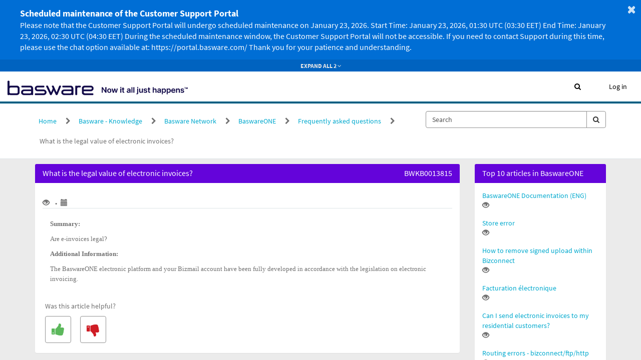

--- FILE ---
content_type: text/javascript;charset=UTF-8
request_url: https://basware.service-now.com/angular-filter.min.js.jsdbx?c=0
body_size: 7416
content:
/**
 * Bunch of useful filters for angularJS(with no external dependencies!)
 * @version v0.5.17 - 2017-09-22 * @link https://github.com/a8m/angular-filter
 * @author Ariel Mashraki <ariel@mashraki.co.il>
 * @license MIT License, http://www.opensource.org/licenses/MIT
 */!function(a,b,c){"use strict";function d(a){return E(a)?a:Object.keys(a).map(function(b){return a[b]})}function e(a){return null===a}function f(a,b){var d=Object.keys(a);return d.map(function(d){return b[d]!==c&&b[d]==a[d]}).indexOf(!1)==-1}function g(a,b){function c(a,b,c){for(var d=0;b+d<=a.length;){if(a.charAt(b+d)==c)return d;d++}return-1}for(var d=0,e=0;e<=b.length;e++){var f=c(a,d,b.charAt(e));if(f==-1)return!1;d+=f+1}return!0}function h(a,b,c){var d=0;return a.filter(function(a){var e=y(c)?d<b&&c(a):d<b;return d=e?d+1:d,e})}function i(a,b){return Math.round(a*Math.pow(10,b))/Math.pow(10,b)}function j(a,b,c){b=b||[];var d=Object.keys(a);return d.forEach(function(d){if(D(a[d])&&!E(a[d])){var e=c?c+"."+d:c;j(a[d],b,e||d)}else{var f=c?c+"."+d:d;b.push(f)}}),b}function k(a){return a&&a.$evalAsync&&a.$watch}function l(){return function(a,b){return a>b}}function m(){return function(a,b){return a>=b}}function n(){return function(a,b){return a<b}}function o(){return function(a,b){return a<=b}}function p(){return function(a,b){return a==b}}function q(){return function(a,b){return a!=b}}function r(){return function(a,b){return a===b}}function s(){return function(a,b){return a!==b}}function t(a){return function(b,c){return b=D(b)?d(b):b,!(!E(b)||z(c))&&b.some(function(b){return B(c)&&D(b)||A(c)?a(c)(b):b===c})}}function u(a,b){return b=b||0,b>=a.length?a:E(a[b])?u(a.slice(0,b).concat(a[b],a.slice(b+1)),b):u(a,b+1)}function v(a){return function(b,c){function e(a,b){return!z(b)&&a.some(function(a){return I(a,b)})}if(b=D(b)?d(b):b,!E(b))return b;var f=[],g=a(c);return z(c)?b.filter(function(a,b,c){return c.indexOf(a)===b}):b.filter(function(a){var b=g(a);return!e(f,b)&&(f.push(b),!0)})}}function w(a,b,c){return b?a+c+w(a,--b,c):a}function x(){return function(a){return B(a)?a.split(" ").map(function(a){return a.charAt(0).toUpperCase()+a.substring(1)}).join(" "):a}}var y=b.isDefined,z=b.isUndefined,A=b.isFunction,B=b.isString,C=b.isNumber,D=b.isObject,E=b.isArray,F=b.forEach,G=b.extend,H=b.copy,I=b.equals;String.prototype.contains||(String.prototype.contains=function(){return String.prototype.indexOf.apply(this,arguments)!==-1}),b.module("a8m.angular",[]).filter("isUndefined",function(){return function(a){return b.isUndefined(a)}}).filter("isDefined",function(){return function(a){return b.isDefined(a)}}).filter("isFunction",function(){return function(a){return b.isFunction(a)}}).filter("isString",function(){return function(a){return b.isString(a)}}).filter("isNumber",function(){return function(a){return b.isNumber(a)}}).filter("isArray",function(){return function(a){return b.isArray(a)}}).filter("isObject",function(){return function(a){return b.isObject(a)}}).filter("isEqual",function(){return function(a,c){return b.equals(a,c)}}),b.module("a8m.conditions",[]).filter({isGreaterThan:l,">":l,isGreaterThanOrEqualTo:m,">=":m,isLessThan:n,"<":n,isLessThanOrEqualTo:o,"<=":o,isEqualTo:p,"==":p,isNotEqualTo:q,"!=":q,isIdenticalTo:r,"===":r,isNotIdenticalTo:s,"!==":s}),b.module("a8m.is-null",[]).filter("isNull",function(){return function(a){return e(a)}}),b.module("a8m.after-where",[]).filter("afterWhere",function(){return function(a,b){if(a=D(a)?d(a):a,!E(a)||z(b))return a;var c=a.map(function(a){return f(b,a)}).indexOf(!0);return a.slice(c===-1?0:c)}}),b.module("a8m.after",[]).filter("after",function(){return function(a,b){return a=D(a)?d(a):a,E(a)?a.slice(b):a}}),b.module("a8m.before-where",[]).filter("beforeWhere",function(){return function(a,b){if(a=D(a)?d(a):a,!E(a)||z(b))return a;var c=a.map(function(a){return f(b,a)}).indexOf(!0);return a.slice(0,c===-1?a.length:++c)}}),b.module("a8m.before",[]).filter("before",function(){return function(a,b){return a=D(a)?d(a):a,E(a)?a.slice(0,b?--b:b):a}}),b.module("a8m.chunk-by",["a8m.filter-watcher"]).filter("chunkBy",["filterWatcher",function(a){return function(b,c,d){function e(a,b){for(var c=[];a--;)c[a]=b;return c}function f(a,b,c){return E(a)?a.map(function(a,d,f){return d*=b,a=f.slice(d,d+b),!z(c)&&a.length<b?a.concat(e(b-a.length,c)):a}).slice(0,Math.ceil(a.length/b)):a}return a.isMemoized("chunkBy",arguments)||a.memoize("chunkBy",arguments,this,f(b,c,d))}}]),b.module("a8m.concat",[]).filter("concat",[function(){return function(a,b){if(z(b))return a;if(E(a))return D(b)?a.concat(d(b)):a.concat(b);if(D(a)){var c=d(a);return D(b)?c.concat(d(b)):c.concat(b)}return a}}]),b.module("a8m.contains",[]).filter({contains:["$parse",t],some:["$parse",t]}),b.module("a8m.count-by",[]).filter("countBy",["$parse",function(a){return function(b,c){var e,f={},g=a(c);return b=D(b)?d(b):b,!E(b)||z(c)?b:(b.forEach(function(a){e=g(a),f[e]||(f[e]=0),f[e]++}),f)}}]),b.module("a8m.defaults",[]).filter("defaults",["$parse",function(a){return function(b,c){if(b=D(b)?d(b):b,!E(b)||!D(c))return b;var e=j(c);return b.forEach(function(b){e.forEach(function(d){var e=a(d),f=e.assign;z(e(b))&&f(b,e(c))})}),b}}]),b.module("a8m.every",[]).filter("every",["$parse",function(a){return function(b,c){return b=D(b)?d(b):b,!(E(b)&&!z(c))||b.every(function(b){return D(b)||A(c)?a(c)(b):b===c})}}]),b.module("a8m.filter-by",[]).filter("filterBy",["$parse",function(a){return function(b,e,f,g){var h;return f=B(f)||C(f)?String(f).toLowerCase():c,b=D(b)?d(b):b,!E(b)||z(f)?b:b.filter(function(b){return e.some(function(c){if(~c.indexOf("+")){var d=c.replace(/\s+/g,"").split("+");h=d.map(function(c){return a(c)(b)}).join(" ")}else h=a(c)(b);return!(!B(h)&&!C(h))&&(h=String(h).toLowerCase(),g?h===f:h.contains(f))})})}}]),b.module("a8m.first",[]).filter("first",["$parse",function(a){return function(b){var e,f,g;return b=D(b)?d(b):b,E(b)?(g=Array.prototype.slice.call(arguments,1),e=C(g[0])?g[0]:1,f=C(g[0])?C(g[1])?c:g[1]:g[0],g.length?h(b,e,f?a(f):f):b[0]):b}}]),b.module("a8m.flatten",[]).filter("flatten",function(){return function(a,b){return b=b||!1,a=D(a)?d(a):a,E(a)?b?[].concat.apply([],a):u(a,0):a}}),b.module("a8m.fuzzy-by",[]).filter("fuzzyBy",["$parse",function(a){return function(b,c,e,f){var h,i,j=f||!1;return b=D(b)?d(b):b,!E(b)||z(c)||z(e)?b:(i=a(c),b.filter(function(a){return h=i(a),!!B(h)&&(h=j?h:h.toLowerCase(),e=j?e:e.toLowerCase(),g(h,e)!==!1)}))}}]),b.module("a8m.fuzzy",[]).filter("fuzzy",function(){return function(a,b,c){function e(a,b){var c,d,e=Object.keys(a);return 0<e.filter(function(e){return c=a[e],!!d||!!B(c)&&(c=f?c:c.toLowerCase(),d=g(c,b)!==!1)}).length}var f=c||!1;return a=D(a)?d(a):a,!E(a)||z(b)?a:(b=f?b:b.toLowerCase(),a.filter(function(a){return B(a)?(a=f?a:a.toLowerCase(),g(a,b)!==!1):!!D(a)&&e(a,b)}))}}),b.module("a8m.group-by",["a8m.filter-watcher"]).filter("groupBy",["$parse","filterWatcher",function(a,b){return function(c,d){function e(a,b){var c,d={};return F(a,function(a){c=b(a),d[c]||(d[c]=[]),d[c].push(a)}),d}return!D(c)||z(d)?c:b.isMemoized("groupBy",arguments)||b.memoize("groupBy",arguments,this,e(c,a(d)))}}]),b.module("a8m.is-empty",[]).filter("isEmpty",function(){return function(a){return D(a)?!d(a).length:!a.length}}),b.module("a8m.join",[]).filter("join",function(){return function(a,b){return z(a)||!E(a)?a:(z(b)&&(b=" "),a.join(b))}}),b.module("a8m.last",[]).filter("last",["$parse",function(a){return function(b){var e,f,g,i=H(b);return i=D(i)?d(i):i,E(i)?(g=Array.prototype.slice.call(arguments,1),e=C(g[0])?g[0]:1,f=C(g[0])?C(g[1])?c:g[1]:g[0],g.length?h(i.reverse(),e,f?a(f):f).reverse():i[i.length-1]):i}}]),b.module("a8m.map",[]).filter("map",["$parse",function(a){return function(b,c){return b=D(b)?d(b):b,!E(b)||z(c)?b:b.map(function(b){return a(c)(b)})}}]),b.module("a8m.omit",[]).filter("omit",["$parse",function(a){return function(b,c){return b=D(b)?d(b):b,!E(b)||z(c)?b:b.filter(function(b){return!a(c)(b)})}}]),b.module("a8m.pick",[]).filter("pick",["$parse",function(a){return function(b,c){return b=D(b)?d(b):b,!E(b)||z(c)?b:b.filter(function(b){return a(c)(b)})}}]),b.module("a8m.range",[]).filter("range",function(){return function(a,b,c,d,e){c=c||0,d=d||1;for(var f=0;f<parseInt(b);f++){var g=c+f*d;a.push(A(e)?e(g):g)}return a}}),b.module("a8m.remove-with",[]).filter("removeWith",function(){return function(a,b){return z(b)?a:(a=D(a)?d(a):a,a.filter(function(a){return!f(b,a)}))}}),b.module("a8m.remove",[]).filter("remove",function(){return function(a){a=D(a)?d(a):a;var b=Array.prototype.slice.call(arguments,1);return E(a)?a.filter(function(a){return!b.some(function(b){return I(b,a)})}):a}}),b.module("a8m.reverse",[]).filter("reverse",[function(){return function(a){return a=D(a)?d(a):a,B(a)?a.split("").reverse().join(""):E(a)?a.slice().reverse():a}}]),b.module("a8m.search-field",[]).filter("searchField",["$parse",function(a){return function(b){var c,e;b=D(b)?d(b):b;var f=Array.prototype.slice.call(arguments,1);return E(b)&&f.length?b.map(function(b){return e=f.map(function(d){return(c=a(d))(b)}).join(" "),G(b,{searchField:e})}):b}}]),b.module("a8m.to-array",[]).filter("toArray",function(){return function(a,b){return D(a)?b?Object.keys(a).map(function(b){return G(a[b],{$key:b})}):d(a):a}}),b.module("a8m.unique",[]).filter({unique:["$parse",v],uniq:["$parse",v]}),b.module("a8m.where",[]).filter("where",function(){return function(a,b){return z(b)?a:(a=D(a)?d(a):a,a.filter(function(a){return f(b,a)}))}}),b.module("a8m.xor",[]).filter("xor",["$parse",function(a){return function(b,c,e){function f(b,c){var d=a(e);return c.some(function(a){return e?I(d(a),d(b)):I(a,b)})}return e=e||!1,b=D(b)?d(b):b,c=D(c)?d(c):c,E(b)&&E(c)?b.concat(c).filter(function(a){return!(f(a,b)&&f(a,c))}):b}}]),b.module("a8m.math.abs",[]).filter("abs",function(){return function(a){return Math.abs(a)}}),b.module("a8m.math.byteFmt",[]).filter("byteFmt",function(){var a=[{str:"B",val:1024}];return["KB","MB","GB","TB","PB","EB","ZB","YB"].forEach(function(b,c){a.push({str:b,val:1024*a[c].val})}),function(b,c){if(C(c)&&isFinite(c)&&c%1===0&&c>=0&&C(b)&&isFinite(b)){for(var d=0;d<a.length-1&&b>=a[d].val;)d++;return b/=d>0?a[d-1].val:1,i(b,c)+" "+a[d].str}return"NaN"}}),b.module("a8m.math.degrees",[]).filter("degrees",function(){return function(a,b){if(C(b)&&isFinite(b)&&b%1===0&&b>=0&&C(a)&&isFinite(a)){var c=180*a/Math.PI;return Math.round(c*Math.pow(10,b))/Math.pow(10,b)}return"NaN"}}),b.module("a8m.math.kbFmt",[]).filter("kbFmt",function(){var a=[{str:"KB",val:1024}];return["MB","GB","TB","PB","EB","ZB","YB"].forEach(function(b,c){a.push({str:b,val:1024*a[c].val})}),function(b,c){if(C(c)&&isFinite(c)&&c%1===0&&c>=0&&C(b)&&isFinite(b)){for(var d=0;d<a.length-1&&b>=a[d].val;)d++;return b/=d>0?a[d-1].val:1,i(b,c)+" "+a[d].str}return"NaN"}}),b.module("a8m.math.max",[]).filter("max",["$parse",function(a){function b(b,c){var d=b.map(function(b){return a(c)(b)});return d.indexOf(Math.max.apply(Math,d))}return function(a,c){return E(a)?z(c)?Math.max.apply(Math,a):a[b(a,c)]:a}}]),b.module("a8m.math.min",[]).filter("min",["$parse",function(a){function b(b,c){var d=b.map(function(b){return a(c)(b)});return d.indexOf(Math.min.apply(Math,d))}return function(a,c){return E(a)?z(c)?Math.min.apply(Math,a):a[b(a,c)]:a}}]),b.module("a8m.math.percent",[]).filter("percent",function(){return function(a,b,c){var d=B(a)?Number(a):a;return b=b||100,c=c||!1,!C(d)||isNaN(d)?a:c?Math.round(d/b*100):d/b*100}}),b.module("a8m.math.radians",[]).filter("radians",function(){return function(a,b){if(C(b)&&isFinite(b)&&b%1===0&&b>=0&&C(a)&&isFinite(a)){var c=3.14159265359*a/180;return Math.round(c*Math.pow(10,b))/Math.pow(10,b)}return"NaN"}}),b.module("a8m.math.radix",[]).filter("radix",function(){return function(a,b){var c=/^[2-9]$|^[1-2]\d$|^3[0-6]$/;return C(a)&&c.test(b)?a.toString(b).toUpperCase():a}}),b.module("a8m.math.shortFmt",[]).filter("shortFmt",function(){return function(a,b){return C(b)&&isFinite(b)&&b%1===0&&b>=0&&C(a)&&isFinite(a)?a<1e3?""+a:a<1e6?i(a/1e3,b)+" K":a<1e9?i(a/1e6,b)+" M":i(a/1e9,b)+" B":"NaN"}}),b.module("a8m.math.sum",[]).filter("sum",function(){return function(a,b){return E(a)?a.reduce(function(a,b){return a+b},b||0):a}}),b.module("a8m.ends-with",[]).filter("endsWith",function(){return function(a,b,c){var d,e=c||!1;return!B(a)||z(b)?a:(a=e?a:a.toLowerCase(),d=a.length-b.length,a.indexOf(e?b:b.toLowerCase(),d)!==-1)}}),b.module("a8m.latinize",[]).filter("latinize",[function(){function a(a){return a.replace(/[^\u0000-\u007E]/g,function(a){return c[a]||a})}for(var b=[{base:"A",letters:"AⒶＡÀÁÂẦẤẪẨÃĀĂẰẮẴẲȦǠÄǞẢÅǺǍȀȂẠẬẶḀĄȺⱯ"},{base:"AA",letters:"Ꜳ"},{base:"AE",letters:"ÆǼǢ"},{base:"AO",letters:"Ꜵ"},{base:"AU",letters:"Ꜷ"},{base:"AV",letters:"ꜸꜺ"},{base:"AY",letters:"Ꜽ"},{base:"B",letters:"BⒷＢḂḄḆɃƂƁ"},{base:"C",letters:"CⒸＣĆĈĊČÇḈƇȻꜾ"},{base:"D",letters:"DⒹＤḊĎḌḐḒḎĐƋƊƉꝹ"},{base:"DZ",letters:"ǱǄ"},{base:"Dz",letters:"ǲǅ"},{base:"E",letters:"EⒺＥÈÉÊỀẾỄỂẼĒḔḖĔĖËẺĚȄȆẸỆȨḜĘḘḚƐƎ"},{base:"F",letters:"FⒻＦḞƑꝻ"},{base:"G",letters:"GⒼＧǴĜḠĞĠǦĢǤƓꞠꝽꝾ"},{base:"H",letters:"HⒽＨĤḢḦȞḤḨḪĦⱧⱵꞍ"},{base:"I",letters:"IⒾＩÌÍÎĨĪĬİÏḮỈǏȈȊỊĮḬƗ"},{base:"J",letters:"JⒿＪĴɈ"},{base:"K",letters:"KⓀＫḰǨḲĶḴƘⱩꝀꝂꝄꞢ"},{base:"L",letters:"LⓁＬĿĹĽḶḸĻḼḺŁȽⱢⱠꝈꝆꞀ"},{base:"LJ",letters:"Ǉ"},{base:"Lj",letters:"ǈ"},{base:"M",letters:"MⓂＭḾṀṂⱮƜ"},{base:"N",letters:"NⓃＮǸŃÑṄŇṆŅṊṈȠƝꞐꞤ"},{base:"NJ",letters:"Ǌ"},{base:"Nj",letters:"ǋ"},{base:"O",letters:"OⓄＯÒÓÔỒỐỖỔÕṌȬṎŌṐṒŎȮȰÖȪỎŐǑȌȎƠỜỚỠỞỢỌỘǪǬØǾƆƟꝊꝌ"},{base:"OI",letters:"Ƣ"},{base:"OO",letters:"Ꝏ"},{base:"OU",letters:"Ȣ"},{base:"OE",letters:"Œ"},{base:"oe",letters:"œ"},{base:"P",letters:"PⓅＰṔṖƤⱣꝐꝒꝔ"},{base:"Q",letters:"QⓆＱꝖꝘɊ"},{base:"R",letters:"RⓇＲŔṘŘȐȒṚṜŖṞɌⱤꝚꞦꞂ"},{base:"S",letters:"SⓈＳẞŚṤŜṠŠṦṢṨȘŞⱾꞨꞄ"},{base:"T",letters:"TⓉＴṪŤṬȚŢṰṮŦƬƮȾꞆ"},{base:"TZ",letters:"Ꜩ"},{base:"U",letters:"UⓊＵÙÚÛŨṸŪṺŬÜǛǗǕǙỦŮŰǓȔȖƯỪỨỮỬỰỤṲŲṶṴɄ"},{base:"V",letters:"VⓋＶṼṾƲꝞɅ"},{base:"VY",letters:"Ꝡ"},{base:"W",letters:"WⓌＷẀẂŴẆẄẈⱲ"},{base:"X",letters:"XⓍＸẊẌ"},{base:"Y",letters:"YⓎＹỲÝŶỸȲẎŸỶỴƳɎỾ"},{base:"Z",letters:"ZⓏＺŹẐŻŽẒẔƵȤⱿⱫꝢ"},{base:"a",letters:"aⓐａẚàáâầấẫẩãāăằắẵẳȧǡäǟảåǻǎȁȃạậặḁąⱥɐ"},{base:"aa",letters:"ꜳ"},{base:"ae",letters:"æǽǣ"},{base:"ao",letters:"ꜵ"},{base:"au",letters:"ꜷ"},{base:"av",letters:"ꜹꜻ"},{base:"ay",letters:"ꜽ"},{base:"b",letters:"bⓑｂḃḅḇƀƃɓ"},{base:"c",letters:"cⓒｃćĉċčçḉƈȼꜿↄ"},{base:"d",letters:"dⓓｄḋďḍḑḓḏđƌɖɗꝺ"},{base:"dz",letters:"ǳǆ"},{base:"e",letters:"eⓔｅèéêềếễểẽēḕḗĕėëẻěȅȇẹệȩḝęḙḛɇɛǝ"},{base:"f",letters:"fⓕｆḟƒꝼ"},{base:"g",letters:"gⓖｇǵĝḡğġǧģǥɠꞡᵹꝿ"},{base:"h",letters:"hⓗｈĥḣḧȟḥḩḫẖħⱨⱶɥ"},{base:"hv",letters:"ƕ"},{base:"i",letters:"iⓘｉìíîĩīĭïḯỉǐȉȋịįḭɨı"},{base:"j",letters:"jⓙｊĵǰɉ"},{base:"k",letters:"kⓚｋḱǩḳķḵƙⱪꝁꝃꝅꞣ"},{base:"l",letters:"lⓛｌŀĺľḷḹļḽḻſłƚɫⱡꝉꞁꝇ"},{base:"lj",letters:"ǉ"},{base:"m",letters:"mⓜｍḿṁṃɱɯ"},{base:"n",letters:"nⓝｎǹńñṅňṇņṋṉƞɲŉꞑꞥ"},{base:"nj",letters:"ǌ"},{base:"o",letters:"oⓞｏòóôồốỗổõṍȭṏōṑṓŏȯȱöȫỏőǒȍȏơờớỡởợọộǫǭøǿɔꝋꝍɵ"},{base:"oi",letters:"ƣ"},{base:"ou",letters:"ȣ"},{base:"oo",letters:"ꝏ"},{base:"p",letters:"pⓟｐṕṗƥᵽꝑꝓꝕ"},{base:"q",letters:"qⓠｑɋꝗꝙ"},{base:"r",letters:"rⓡｒŕṙřȑȓṛṝŗṟɍɽꝛꞧꞃ"},{base:"s",letters:"sⓢｓßśṥŝṡšṧṣṩșşȿꞩꞅẛ"},{base:"t",letters:"tⓣｔṫẗťṭțţṱṯŧƭʈⱦꞇ"},{base:"tz",letters:"ꜩ"},{base:"u",letters:"uⓤｕùúûũṹūṻŭüǜǘǖǚủůűǔȕȗưừứữửựụṳųṷṵʉ"},{base:"v",letters:"vⓥｖṽṿʋꝟʌ"},{base:"vy",letters:"ꝡ"},{base:"w",letters:"wⓦｗẁẃŵẇẅẘẉⱳ"},{base:"x",letters:"xⓧｘẋẍ"},{base:"y",letters:"yⓨｙỳýŷỹȳẏÿỷẙỵƴɏỿ"},{base:"z",letters:"zⓩｚźẑżžẓẕƶȥɀⱬꝣ"}],c={},d=0;d<b.length;d++)for(var e=b[d].letters.split(""),f=0;f<e.length;f++)c[e[f]]=b[d].base;return function(b){return B(b)?a(b):b}}]),b.module("a8m.ltrim",[]).filter("ltrim",function(){return function(a,b){var c=b||"\\s";return B(a)?a.replace(new RegExp("^"+c+"+"),""):a}}),b.module("a8m.match",[]).filter("match",function(){return function(a,b,c){var d=new RegExp(b,c);return B(a)?a.match(d):null}}),b.module("a8m.phoneUS",[]).filter("phoneUS",function(){return function(a){return a+="","("+a.slice(0,3)+") "+a.slice(3,6)+"-"+a.slice(6)}}),b.module("a8m.repeat",[]).filter("repeat",[function(){return function(a,b,c){var d=~~b;return B(a)&&d?w(a,--b,c||""):a}}]),b.module("a8m.rtrim",[]).filter("rtrim",function(){return function(a,b){var c=b||"\\s";return B(a)?a.replace(new RegExp(c+"+$"),""):a}}),b.module("a8m.slugify",[]).filter("slugify",[function(){return function(a,b){var c=z(b)?"-":b;return B(a)?a.toLowerCase().replace(/\s+/g,c):a}}]),b.module("a8m.split",[]).filter("split",function(){function a(a){return a.replace(/[\-\[\]\/\{\}\(\)\*\+\?\.\\\^\$\|]/g,"\\$&")}return function(b,c,d){var f,g,h,i;return z(b)||!B(b)?null:(z(c)&&(c=""),isNaN(d)&&(d=0),f=new RegExp(a(c),"g"),g=b.match(f),e(g)||d>=g.length?[b]:0===d?b.split(c):(h=b.split(c),i=h.splice(0,d+1),h.unshift(i.join(c)),h))}}),b.module("a8m.starts-with",[]).filter("startsWith",function(){return function(a,b,c){var d=c||!1;return!B(a)||z(b)?a:(a=d?a:a.toLowerCase(),!a.indexOf(d?b:b.toLowerCase()))}}),b.module("a8m.stringular",[]).filter("stringular",function(){return function(a){var b=Array.prototype.slice.call(arguments,1);return a.replace(/{(\d+)}/g,function(a,c){return z(b[c])?a:b[c]})}}),b.module("a8m.strip-tags",[]).filter("stripTags",function(){return function(a){return B(a)?a.replace(/<\S[^><]*>/g,""):a}}),b.module("a8m.test",[]).filter("test",function(){return function(a,b,c){var d=new RegExp(b,c);return B(a)?d.test(a):a}}),b.module("a8m.trim",[]).filter("trim",function(){return function(a,b){var c=b||"\\s";return B(a)?a.replace(new RegExp("^"+c+"+|"+c+"+$","g"),""):a}}),b.module("a8m.truncate",[]).filter("truncate",function(){return function(a,b,c,d){return b=z(b)?a.length:b,d=d||!1,c=c||"",!B(a)||a.length<=b?a:a.substring(0,d?a.indexOf(" ",b)===-1?a.length:a.indexOf(" ",b):b)+c}}),b.module("a8m.ucfirst",[]).filter({ucfirst:x,titleize:x}),b.module("a8m.uri-component-encode",[]).filter("uriComponentEncode",["$window",function(a){return function(b){return B(b)?a.encodeURIComponent(b):b}}]),b.module("a8m.uri-encode",[]).filter("uriEncode",["$window",function(a){return function(b){return B(b)?a.encodeURI(b):b}}]),b.module("a8m.wrap",[]).filter("wrap",function(){return function(a,b,c){return B(a)&&y(b)?[b,a,c||b].join(""):a}}),b.module("a8m.filter-watcher",[]).provider("filterWatcher",function(){this.$get=["$window","$rootScope",function(a,b){function c(b,c){function d(){var b=[];return function(c,d){if(D(d)&&!e(d)){if(~b.indexOf(d))return"[Circular]";b.push(d)}return a==d?"$WINDOW":a.document==d?"$DOCUMENT":k(d)?"$SCOPE":d}}return[b,JSON.stringify(c,d())].join("#").replace(/"/g,"")}function d(a){var b=a.targetScope.$id;F(l[b],function(a){delete j[a]}),delete l[b]}function f(){m(function(){b.$$phase||(j={})},2e3)}function g(a,b){var c=a.$id;return z(l[c])&&(a.$on("$destroy",d),l[c]=[]),l[c].push(b)}function h(a,b){var d=c(a,b);return j[d]}function i(a,b,d,e){var h=c(a,b);return j[h]=e,k(d)?g(d,h):f(),e}var j={},l={},m=a.setTimeout;return{isMemoized:h,memoize:i}}]}),b.module("angular.filter",["a8m.ucfirst","a8m.uri-encode","a8m.uri-component-encode","a8m.slugify","a8m.latinize","a8m.strip-tags","a8m.stringular","a8m.truncate","a8m.starts-with","a8m.ends-with","a8m.wrap","a8m.trim","a8m.ltrim","a8m.rtrim","a8m.repeat","a8m.test","a8m.match","a8m.split","a8m.phoneUS","a8m.to-array","a8m.concat","a8m.contains","a8m.unique","a8m.is-empty","a8m.after","a8m.after-where","a8m.before","a8m.before-where","a8m.defaults","a8m.where","a8m.reverse","a8m.remove","a8m.remove-with","a8m.group-by","a8m.count-by","a8m.chunk-by","a8m.search-field","a8m.fuzzy-by","a8m.fuzzy","a8m.omit","a8m.pick","a8m.every","a8m.filter-by","a8m.xor","a8m.map","a8m.first","a8m.last","a8m.flatten","a8m.join","a8m.range","a8m.math.max","a8m.math.min","a8m.math.abs","a8m.math.percent","a8m.math.radix","a8m.math.sum","a8m.math.degrees","a8m.math.radians","a8m.math.byteFmt","a8m.math.kbFmt","a8m.math.shortFmt","a8m.angular","a8m.conditions","a8m.is-null","a8m.filter-watcher"])}(window,window.angular);